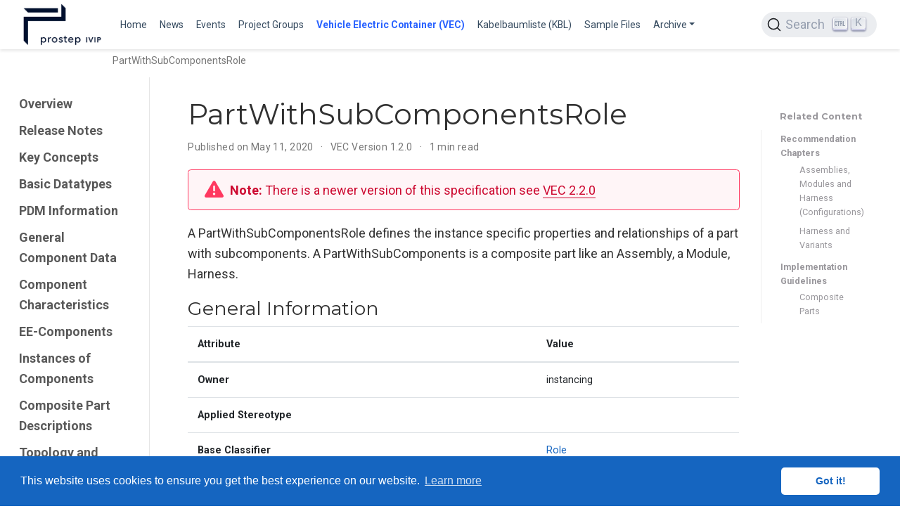

--- FILE ---
content_type: text/html; charset=utf-8
request_url: https://ecad-wiki.prostep.org/specifications/vec/v120/classes/partwithsubcomponentsrole/
body_size: 5267
content:
<!doctype html><html lang=en-us><head><meta charset=utf-8><meta name=viewport content="width=device-width,initial-scale=1"><meta http-equiv=X-UA-Compatible content="IE=edge"><meta name=generator content="Wowchemy 5.9.3 for Hugo"><link rel=preconnect href=https://fonts.gstatic.com crossorigin><link rel=preload as=style href="https://fonts.googleapis.com/css2?family=Montserrat:wght@400;700&family=Roboto+Mono&family=Roboto:wght@400;700&display=swap"><link rel=stylesheet href="https://fonts.googleapis.com/css2?family=Montserrat:wght@400;700&family=Roboto+Mono&family=Roboto:wght@400;700&display=swap" media=print onload='this.media="all"'><link rel=stylesheet href=/css/vendor-bundle.min.047268c6dd09ad74ba54a0ba71837064.css media=print onload='this.media="all"'><link rel=stylesheet href=https://cdn.jsdelivr.net/gh/jpswalsh/academicons@1.9.4/css/academicons.min.css integrity="sha512-IW0nhlW5MgNydsXJO40En2EoCkTTjZhI3yuODrZIc8cQ4h1XcF53PsqDHa09NqnkXuIe0Oiyyj171BqZFwISBw==" crossorigin=anonymous media=print onload='this.media="all"'><link rel=stylesheet href=https://cdn.jsdelivr.net/npm/@docsearch/css@3><link rel=stylesheet href=/css/wowchemy.d852a177a8a2c7c5ed48dfc402f52b5a.css><link rel=stylesheet href=/css/libs/chroma/github-dark.min.css title=hl-light media=print onload='this.media="all"'><link rel=stylesheet href=/css/libs/chroma/dracula.min.css title=hl-dark media=print onload='this.media="all"' disabled><meta name=author content="Johannes Becker"><meta name=description content="A PartWithSubComponentsRole defines the instance specific properties and relationships of a part with subcomponents. A PartWithSubComponents is a composite part like an Assembly, a Module, Harness. General Information Attribute Value Owner instancing Applied Stereotype Base Classifier Role Is Abstract false Derived Classifiers Attributes Name Type Mult."><link rel=alternate hreflang=en-us href=https://ecad-wiki.prostep.org/specifications/vec/v120/classes/partwithsubcomponentsrole/><link rel=canonical href=https://ecad-wiki.prostep.org/specifications/vec/v120/classes/partwithsubcomponentsrole/><link rel=manifest href=/manifest.webmanifest><link rel=icon type=image/png href=/media/icon_hu6f736e12297120ab587c901eb0ce21c2_13653_32x32_fill_lanczos_center_3.png><link rel=apple-touch-icon type=image/png href=/media/icon_hu6f736e12297120ab587c901eb0ce21c2_13653_180x180_fill_lanczos_center_3.png><meta name=theme-color content="#1565c0"><meta property="twitter:card" content="summary"><meta property="twitter:site" content="@vec"><meta property="twitter:creator" content="@vec"><meta property="twitter:image" content="https://ecad-wiki.prostep.org/media/logo_hu672e9b9b98bac300a38a449b323cad86_43378_300x300_fit_lanczos_3.png"><meta property="og:type" content="website"><meta property="og:site_name" content="ECAD WIKI"><meta property="og:url" content="https://ecad-wiki.prostep.org/specifications/vec/v120/classes/partwithsubcomponentsrole/"><meta property="og:title" content="PartWithSubComponentsRole | ECAD WIKI"><meta property="og:description" content="A PartWithSubComponentsRole defines the instance specific properties and relationships of a part with subcomponents. A PartWithSubComponents is a composite part like an Assembly, a Module, Harness. General Information Attribute Value Owner instancing Applied Stereotype Base Classifier Role Is Abstract false Derived Classifiers Attributes Name Type Mult."><meta property="og:image" content="https://ecad-wiki.prostep.org/media/logo_hu672e9b9b98bac300a38a449b323cad86_43378_300x300_fit_lanczos_3.png"><meta property="og:locale" content="en-us"><meta property="article:published_time" content="2020-05-11T00:00:00+00:00"><meta property="article:modified_time" content="2020-05-11T13:37:25+00:00"><script src=https://cdn.jsdelivr.net/gh/osano/cookieconsent@3.1.1/build/cookieconsent.min.js integrity="sha512-yXXqOFjdjHNH1GND+1EO0jbvvebABpzGKD66djnUfiKlYME5HGMUJHoCaeE4D5PTG2YsSJf6dwqyUUvQvS0vaA==" crossorigin=anonymous></script><link rel=stylesheet href=https://cdn.jsdelivr.net/gh/osano/cookieconsent@3.1.1/build/cookieconsent.min.css integrity="sha512-LQ97camar/lOliT/MqjcQs5kWgy6Qz/cCRzzRzUCfv0fotsCTC9ZHXaPQmJV8Xu/PVALfJZ7BDezl5lW3/qBxg==" crossorigin=anonymous><script>window.addEventListener("load",function(){window.cookieconsent.initialise({palette:{popup:{background:"#1565c0",text:"rgb(255, 255, 255)"},button:{background:"rgb(255, 255, 255)",text:"#1565c0"}},theme:"classic",content:{message:"This website uses cookies to ensure you get the best experience on our website.",dismiss:"Got it!",link:"Learn more",href:"/privacy/"}})})</script><title>PartWithSubComponentsRole | ECAD WIKI</title>
<meta name=docsearch:language content="en"><meta name=docsearch:date content="1589155200"><meta name=docsearch:lastmod content="1589204245"><meta name=docsearch:version content="1.2.0"></head><body id=top data-spy=scroll data-offset=70 data-target=#TableOfContents class=page-wrapper data-wc-page-id=7721c746d41f8e2c6a9fd366293ef1dc><script src=/js/wowchemy-init.min.175089a0a2b0982f3ce412c0e9e0830c.js></script><div class="page-header header--fixed"><header><nav class="navbar navbar-expand-lg navbar-light compensate-for-scrollbar" id=navbar-main><div class=container-xl><div class="d-none d-lg-inline-flex"><a class=navbar-brand href=/><img src=/media/logo_hu672e9b9b98bac300a38a449b323cad86_43378_0x70_resize_lanczos_3.png alt="ECAD WIKI"></a></div><button type=button class=navbar-toggler data-toggle=collapse data-target=#navbar-content aria-controls=navbar-content aria-expanded=false aria-label="Toggle navigation">
<span><i class="fas fa-bars"></i></span></button><div class="navbar-brand-mobile-wrapper d-inline-flex d-lg-none"><a class=navbar-brand href=/><img src=/media/logo_hu672e9b9b98bac300a38a449b323cad86_43378_0x70_resize_lanczos_3.png alt="ECAD WIKI"></a></div><div class="navbar-collapse main-menu-item collapse justify-content-start" id=navbar-content><ul class="navbar-nav d-md-inline-flex"><li class=nav-item><a class=nav-link href=/#vec><span>Home</span></a></li><li class=nav-item><a class=nav-link href=/#news><span>News</span></a></li><li class=nav-item><a class=nav-link href=/#featured><span>Events</span></a></li><li class=nav-item><a class=nav-link href=/#groups><span>Project Groups</span></a></li><li class=nav-item><a class="nav-link active" href=/specifications/vec><span>Vehicle Electric Container (VEC)</span></a></li><li class=nav-item><a class=nav-link href=/specifications/kbl><span>Kabelbaumliste (KBL)</span></a></li><li class=nav-item><a class=nav-link href=/sample><span>Sample Files</span></a></li><li class="nav-item dropdown"><a href=# class="nav-link dropdown-toggle" data-toggle=dropdown aria-haspopup=true><span>Archive</span><span class=caret></span></a><div class=dropdown-menu><a class=dropdown-item href=/specifications/elog><span>ELOG</span></a>
<a class=dropdown-item href=/specifications/geo><span>GEO</span></a>
<a class=dropdown-item href=/specifications/komp><span>KOMP</span></a></div></li></ul></div><ul class="nav-icons navbar-nav flex-row ml-auto d-flex pl-md-2"><li class=nav-item><div id=docsearch></div></li></ul></div></nav></header></div><div class=page-body><div class="article-container py-1" style=background:initial><nav class="d-none d-md-flex" aria-label=breadcrumb id=navbar-trace><ol class=breadcrumb id=navbar-trace-list><li class="breadcrumb-item active" aria-current=page>PartWithSubComponentsRole</li></ol></nav></div><div class="container-fluid specs"><div class="row flex-xl-nowrap"><div class="col-12 col-md-3 col-xl-2 specs-sidebar"><form class="specs-search d-flex align-items-center d-md-none"><button class="btn specs-toggle p-0 mr-3" type=button data-toggle=collapse data-target=#specs-nav aria-controls=specs-nav aria-expanded=false aria-label="Toggle section navigation">
<span><i class="fas fa-bars"></i></span></button></form><nav class="collapse specs-links" id=specs-nav><div class=specs-toc-item><a class=specs-toc-link href=/specifications/vec/v120/>Overview</a></div><div class=specs-toc-item><a class=specs-toc-link href=/specifications/vec/v120/release-notes/>Release Notes</a></div><div class=specs-toc-item><a class=specs-toc-link href=/specifications/vec/v120/key-concepts/>Key Concepts</a></div><div class=specs-toc-item><a class=specs-toc-link href=/specifications/vec/v120/basic-datatypes/>Basic Datatypes</a></div><div class=specs-toc-item><a class=specs-toc-link href=/specifications/vec/v120/pdm-information/>PDM Information</a></div><div class=specs-toc-item><a class=specs-toc-link href=/specifications/vec/v120/general-component-data/>General Component Data</a></div><div class=specs-toc-item><a class=specs-toc-link href=/specifications/vec/v120/component-characteristics/>Component Characteristics</a></div><div class=specs-toc-item><a class=specs-toc-link href=/specifications/vec/v120/ee-components/>EE-Components</a></div><div class=specs-toc-item><a class=specs-toc-link href=/specifications/vec/v120/instances-of-components/>Instances of Components</a></div><div class=specs-toc-item><a class=specs-toc-link href=/specifications/vec/v120/composite-part-descriptions/>Composite Part Descriptions</a></div><div class=specs-toc-item><a class=specs-toc-link href=/specifications/vec/v120/topology-and-geometry/>Topology and Geometry</a></div><div class=specs-toc-item><a class=specs-toc-link href=/specifications/vec/v120/connectivity/>Connectivity</a></div><div class=specs-toc-item><a class=specs-toc-link href=/specifications/vec/v120/external-mapping/>External Mapping</a></div><div class=specs-toc-item><a class=specs-toc-link href=/specifications/vec/v120/xml-representation-of-the-model/>XML Representation of the Model</a></div><div class=specs-toc-item><a class=specs-toc-link href=/specifications/vec/v120/classes/>Classes</a></div></nav></div><div class="d-none d-xl-block col-xl-2 specs-toc"><div class=specs-related><h3>Related Content</h3><ul><li>Recommendation Chapters<ul class=list-unstyled><li><a href=/specifications/vec/v120/composite-part-descriptions/assemblies-modules-and-harness-configurations/>Assemblies, Modules and Harness (Configurations)</a></li><li><a href=/specifications/vec/v120/composite-part-descriptions/harness-and-variants/>Harness and Variants</a></li></ul></li><li>Implementation Guidelines<ul class=list-unstyled><li><a href=/specifications/vec/guidelines/product-definition/composite-parts/>Composite Parts</a></li></ul></li></ul></div></div><main class="col-12 col-md-9 col-xl-8 py-md-3 pl-md-5 specs-content" role=main><article class=article><div class=specs-article-container><h1>PartWithSubComponentsRole</h1><div class=article-metadata><span class=article-date>Published on May 11, 2020
</span><span class=middot-divider></span>
<span>VEC Version 1.2.0</span>
<span class=middot-divider></span>
<span class=article-reading-time>1 min read</span></div><div class="alert alert-warning"><div><p><strong>Note:</strong> There is a newer version of this specification see <a href=/specifications/vec/v220>VEC 2.2.0</a></p></div></div><div class=article-style><p>A PartWithSubComponentsRole defines the instance specific properties and relationships of a part with subcomponents. A PartWithSubComponents is a composite part like an Assembly, a Module, Harness.</p><h2 id=general-information>General Information</h2><table><thead><tr><th>Attribute</th><th>Value</th></tr></thead><tbody><tr><td><strong>Owner</strong></td><td>instancing</td></tr><tr><td><strong>Applied Stereotype</strong></td><td></td></tr><tr><td><strong>Base Classifier</strong></td><td><a href=/specifications/vec/v120/classes/role/>Role</a><br></td></tr><tr><td><strong>Is Abstract</strong></td><td>false</td></tr><tr><td><strong>Derived Classifiers</strong></td><td></td></tr></tbody></table><h2 id=attributes>Attributes</h2><table><thead><tr><th>Name</th><th>Type</th><th>Mult.</th><th>Description</th><th>Owning Classifier</th></tr></thead><tbody><tr><td>identification</td><td><a href=/specifications/vec/v120/classes/string/>String</a></td><td>0..1</td><td><p>Specifies a unique identification of the Role. The identification is guaranteed to be unique within the OccurrenceOrUsage.</p></td><td><a href=/specifications/vec/v120/classes/role/>Role</a></td></tr></tbody></table><h2 id=outgoing-relations>Outgoing Relations</h2><table><thead><tr><th>Type</th><th>Role</th><th>Mult.</th><th>Mult.</th><th>Description</th></tr></thead><tbody><tr><td><a href=/specifications/vec/v120/classes/partstructurespecification/>PartStructureSpecification</a></td><td>partStructureSpecification</td><td>1</td><td>0..*</td><td><p>References the <i>PartStructureSpecification </i>that is instantiated by this <i>PartWithSubComponentsRole</i>.</p></td></tr><tr><td><a href=/specifications/vec/v120/classes/occurrenceorusage/>OccurrenceOrUsage</a></td><td>subComponent</td><td>0..*</td><td>0..*</td><td><p>References the subcomponents that belong to this instance of a PartWithSubComponents.</p></td></tr></tbody></table><h2 id=incoming-relations>Incoming Relations</h2><table><thead><tr><th>Type</th><th>Mult.</th><th>Role</th><th>Mult.</th><th>Description</th></tr></thead><tbody><tr><td><a href=/specifications/vec/v120/classes/modulefamily/>ModuleFamily</a></td><td>0..*</td><td>moduleInFamily</td><td>1..*</td><td>References the Modules that belong to the ModuleFamily.</td></tr><tr><td><a href=/specifications/vec/v120/classes/modulelist/>ModuleList</a></td><td>0..*</td><td>moduleInList</td><td>1..*</td><td>References the Modules that belong to the ModuleList. If any of the referenced Modules participates in a configuration the completion components participate, too.</td></tr></tbody></table></div><div class=article-widget><div class=specs-nav><div class=specs-nav-item><div class=meta-nav>Previous</div><a href=/specifications/vec/v120/classes/ rel=prev>Classes</a></div><div class="specs-nav-item next"></div></div></div></div><div class=body-footer><p>Last updated on May 11, 2020</p></div></article><footer class=site-footer><p class=powered-by><a href=/imprint/>Imprint</a>
&#183;
<a href=/privacy/>Privacy Statement</a>
&#183;
<a href=/terms/>Legal Notice</a></p><p class="powered-by copyright-license-text">© 2026 prostep ivip association. This work is licensed under <a href=https://creativecommons.org/licenses/by/4.0 rel="noopener noreferrer" target=_blank>CC BY 4.0</a></p><p class="powered-by footer-license-icons"><a href=https://creativecommons.org/licenses/by/4.0 rel="noopener noreferrer" target=_blank aria-label="Creative Commons"><i class="fab fa-creative-commons fa-2x" aria-hidden=true></i>
<i class="fab fa-creative-commons-by fa-2x" aria-hidden=true></i></a></p><p class=powered-by>Published with <a href="https://wowchemy.com/?utm_campaign=poweredby" target=_blank rel=noopener>Wowchemy</a> — the free, <a href=https://github.com/wowchemy/wowchemy-hugo-themes target=_blank rel=noopener>open source</a> website builder that empowers creators.</p></footer></main></div></div></div><div class=page-footer></div><script src=/js/vendor-bundle.min.938a3a7554cd9f6602290411f64d2617.js></script><script src=https://cdn.jsdelivr.net/npm/@docsearch/js@3></script><script>docsearch({apiKey:"d0ad2f9038dcb6caaf423ea55ee6e530",appId:"UQNVZS8DFX",container:"#docsearch",indexName:"ecad-prostep",searchParameters:{facetFilters:["lang:en-us","version:latest"]}})</script><script id=page-data type=application/json>{"use_headroom":true}</script><script src=/js/wowchemy-headroom.db4755770454eb63685f8de785c0a172.js type=module></script><script src=/en/js/wowchemy.min.5616e80f0ec4160e9c219853cff86398.js></script><script src=https://cdn.jsdelivr.net/npm/js-cookie@rc/dist/js.cookie.min.js></script><script>function RecordCurrentPage(e){var t=readHistory(),n={title:e,url:document.URL},t=t.filter(e=>e.url!==document.URL);for(t.push(n);t.length>7;)t.shift();storeHistory(t)}function truncateString(e,t){return e.length<=t?e:e.slice(0,t)+"&hellip;"}function readHistory(){var e=Cookies.get("trace");return e===void 0?new Array:JSON.parse(e)}function storeHistory(e){Cookies.set("trace",JSON.stringify(Array.from(e)))}function InitializeTraceList(){var t,n,s=readHistory(),e=document.getElementById("navbar-trace-list");if(!e)return;t="PartWithSubComponentsRole",RecordCurrentPage(t),n=e.firstChild,s.forEach((t)=>{var o=document.createElement("li");o.className="breadcrumb-item",o.innerHTML=o.innerHTML+'<a href="'+t.url+'" title="'+t.title+'">'+truncateString(t.title,25)+"</a>",e.insertBefore(o,n)})}InitializeTraceList()</script><script src=https://cdnjs.cloudflare.com/ajax/libs/lazysizes/5.1.1/plugins/print/ls.print.min.js integrity="sha512-/toJaFAmTMp2JPwFPY/OtN2CXOxI6BgBvTZ63mE3piB2IMOKYKFbG0SyprivluSazrdTcK0/vjijG+Qbkxmh6w==" crossorigin=anonymous></script><script>function unveilAndPrint(e){var t=0,n=0;e.document.querySelectorAll("img.lazyload").forEach(function(s){s.addEventListener("lazyloaded",function(){n++,t===n&&(e.print(),e.close())}),lazySizes.loader.unveil(s),t++})}function printInNewWindow(e){var t=window.open(e);t.addEventListener("load",function(){unveilAndPrint(t)},!0)}$(window).on("load",function(){let e=document.querySelectorAll(".single-page-print-button");e.forEach(e=>e.addEventListener("click",e=>{e.preventDefault(),printInNewWindow(e.target.href)}))})</script></body></html>